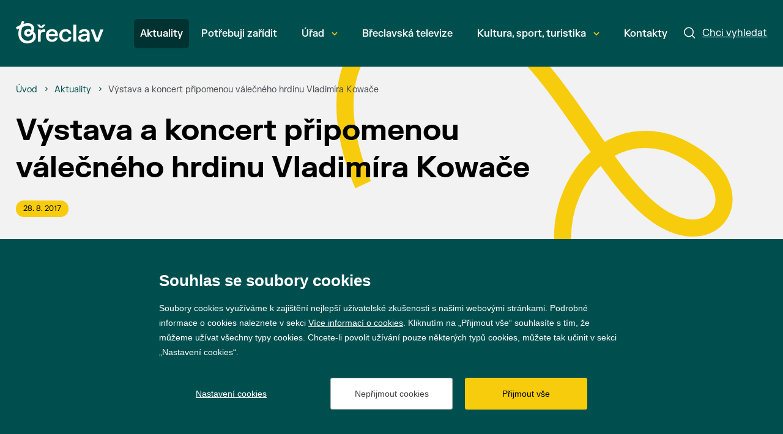

--- FILE ---
content_type: text/html; charset=utf-8
request_url: https://breclav.eu/vystava-a-koncert-pripomenou-valecneho-hrdinu-vladimira
body_size: 8633
content:

<!doctype html>
<html class="no-js" lang="cs">
	<head>
		

		<title>V&#xFD;stava a koncert p&#x159;ipomenou v&#xE1;le&#x10D;n&#xE9;ho hrdinu Vladim&#xED;ra Kowa&#x10D;e&#xA; | Město Břeclav</title>
		<meta http-equiv="X-UA-Compatible" content="IE=edge">
		<meta http-equiv="Content-Type" content="text/html; charset=utf-8">
		<meta name="author" content="breclav.eu">
		<meta name="owner" content="breclav.eu">
		<meta name="copyright" content="breclav.eu">
        <meta name="viewport" content="width=device-width, initial-scale=1">
		<meta name="description" content="BŘECLAV | Vstupní brána Lednicko-valtického areálu">
		<meta name="keywords" content="breclav, mesto breclav, lva, mestsky urad, spravni obvod, turisticke info, breclavsko, jizni morava">
		<link rel="author" href="humans.txt">
		<link rel="stylesheet" href="/frontend-content/51/styles/main.css" asp-append-version="true">
			<link rel="stylesheet" href="/frontend-content/51/styles/art-detail.css" asp-append-version="true">
		<link rel="apple-touch-icon" sizes="180x180" href="/frontend-content/icons/apple-touch-icon.png">
		<link rel="icon" type="image/png" sizes="32x32" href="/frontend-content/icons/favicon-32x32.png">
		<link rel="icon" type="image/png" sizes="16x16" href="/frontend-content/icons/favicon-16x16.png">
		<link rel="manifest" href="/frontend-content/icons/site.webmanifest.json">
		<link rel="shortcut icon" href="/frontend-content/icons/favicon.ico">
		<meta name="msapplication-TileColor" content="#da532c">
		<meta name="msapplication-config" content="~/frontend-content/icons/browserconfig.xml">
		<meta name="theme-color" content="#ffffff">
		<meta property="og:title" content="V&#xFD;stava a koncert p&#x159;ipomenou v&#xE1;le&#x10D;n&#xE9;ho hrdinu Vladim&#xED;ra Kowa&#x10D;e&#xA; | Město Břeclav">
        <meta property="og:type" content="website">
        <meta property="og:url" content="https://www.breclav.eu/vystava-a-koncert-pripomenou-valecneho-hrdinu-vladimira">
        <meta property="og:image" content="https://www.breclav.eu/frontend-content/img/share.png">
        <meta property="og:description" content="">
        <meta property="og:locale" content="cs_CZ">
		<!-- Google tag (gtag.js) -->
		<script async src="https://www.googletagmanager.com/gtag/js?id=G-YB4816DPWJ"></script>
		<script> 
			window.dataLayer = window.dataLayer || []; 
			function gtag(){dataLayer.push(arguments);} 

			gtag('consent', 'default', {
				'analytics_storage': '${analytics_storage}',
				'functionality_storage': '${functionality_storage}',
				'ad_storage': '${ad_storage}',
				'ad_user_data': '${ad_storage}',
				'ad_personalization': '${ad_storage}'
			});
			gtag('js', new Date()); 

			gtag('config', 'G-YB4816DPWJ');
		</script>
		<!-- Facebook Pixel Code -->
		<script>
			(function (f,n)
			{if (f.fbq) return; n = f.fbq = function () {n.callMethod ? n.callMethod.apply(n, arguments) : n.queue.push(arguments)};
			if (!f._fbq) f._fbq = n; n.push = n; n.loaded = !0; n.version = '2.0'; n.queue = []; 
			})(window);

			fbq('init', '1950300388590853');
			fbq('track', 'PageView');
		</script>
		<!-- End Facebook Pixel Code -->

	</head>
	<body>
		



<a href="#main" class="skip-link">Přeskočit na obsah</a>


<header role="banner" >
	<div class="in">
		<a href="/" class="logo" title="Přejít na úvodní stránku" aria-label="Přejít na úvodní stránku">
			<svg width="143" height="36" viewBox="0 0 773 200" xmlns="http://www.w3.org/2000/svg">
				<g clip-path="url(#clip0_1303_523)">
					<path d="M228.92 79.1937C224.968 81.3244 221.963 84.4494 219.902 88.5719H218.254V76.4096H194.599V183.177H219.387V126.394C219.387 119.73 220.316 114.251 222.172 109.958C224.024 105.662 226.84 102.486 230.622 100.425C234.397 98.3636 239.242 97.3314 245.151 97.3314H259.994V75.9993H245.151C238.28 75.9993 232.869 77.0662 228.92 79.1937Z"/>
					<path d="M211.332 62.5984H237.096L259.565 36.8345V33.7443H239.262L224.319 50.5404L209.17 33.7443H188.867V36.8345L211.332 62.5984Z"/>
					<path d="M347.216 80.0681C339.555 75.9109 330.401 73.8339 319.751 73.8339C308.76 73.8339 299.243 75.9456 291.206 80.1723C283.166 84.3957 276.948 90.6836 272.554 99.0328C268.154 107.379 265.957 117.6 265.957 129.689C265.957 141.782 268.154 152.022 272.554 160.403C276.948 168.787 283.217 175.087 291.361 179.314C299.502 183.537 309.035 185.649 319.959 185.649C330.196 185.649 338.782 183.951 345.723 180.548C352.661 177.148 357.952 172.922 361.595 167.874C365.234 162.824 367.605 157.619 368.706 152.259V149.169H346.033C345.414 151.987 344.091 154.667 342.062 157.205C340.038 159.749 337.153 161.861 333.406 163.544C329.663 165.229 325.041 166.069 319.546 166.069C313.776 166.069 308.725 164.816 304.398 162.309C300.067 159.8 296.737 156.366 294.401 152.003C292.065 147.641 290.827 142.571 290.692 136.801H370.869V125.567C370.869 114.85 368.842 105.627 364.789 97.8964C360.733 90.1691 354.877 84.2253 347.216 80.0681ZM290.998 118.045C291.481 113.373 292.87 109.181 295.174 105.472C297.475 101.76 300.689 98.8086 304.811 96.6085C308.93 94.4115 313.81 93.3099 319.442 93.3099C325.285 93.3099 330.212 94.3768 334.23 96.5075C338.252 98.635 341.292 101.574 343.353 105.317C345.414 109.064 346.478 113.304 346.547 118.045H290.998Z"/>
					<path d="M462.045 154.373C460.259 157.567 457.509 160.194 453.8 162.255C450.091 164.319 445.385 165.348 439.681 165.348C433.497 165.348 428.156 163.975 423.655 161.226C419.157 158.48 415.685 154.442 413.248 149.117C410.808 143.792 409.59 137.353 409.59 129.796C409.59 122.236 410.808 115.797 413.248 110.472C415.685 105.146 419.157 101.093 423.655 98.3092C428.156 95.5283 433.497 94.1363 439.681 94.1363C445.246 94.1363 449.867 95.1495 453.542 97.176C457.219 99.2026 459.984 101.781 461.84 104.906C463.693 108.031 464.757 111.384 465.035 114.954H489.047V111.864C488.564 105.2 486.367 98.9816 482.453 93.2082C478.535 87.438 472.882 82.7821 465.499 79.2467C458.112 75.7082 449.299 73.9374 439.062 73.9374C428.002 73.9374 418.314 76.0491 410.003 80.2758C401.689 84.4993 395.214 90.8029 390.574 99.1868C385.937 107.567 383.62 117.773 383.62 129.796C383.62 141.819 385.922 152.021 390.524 160.402C395.126 168.786 401.603 175.086 409.949 179.313C418.298 183.54 428.002 185.651 439.062 185.651C449.438 185.651 458.317 183.865 465.704 180.292C473.09 176.722 478.74 171.996 482.658 166.122C486.572 160.247 488.841 153.843 489.457 146.901V143.808H465.344C464.93 147.659 463.832 151.179 462.045 154.373Z"/>
					<path d="M532.986 34.7732H507.118V183.176H532.986V34.7732Z"/>
					<path d="M630.341 78.3156C623.469 75.3263 615.155 73.8333 605.401 73.8333C595.919 73.8333 587.674 75.1716 580.666 77.8516C573.658 80.5315 568.144 84.3288 564.126 89.2405C560.107 94.1521 557.718 99.9412 556.963 106.605V109.695H581.08C581.559 104.199 583.826 100.061 587.882 97.2771C591.935 94.4962 597.636 93.1041 604.987 93.1041C612.408 93.1041 617.885 94.5814 621.427 97.5359C624.965 100.49 626.733 105.301 626.733 111.965V114.436L589.22 119.073C577.677 120.516 568.488 123.969 561.654 129.43C554.814 134.894 551.398 142.675 551.398 152.773C551.398 159.509 553.065 165.314 556.395 170.191C559.728 175.071 564.435 178.795 570.514 181.371C576.597 183.947 583.621 185.238 591.591 185.238C601.14 185.238 608.7 183.862 614.265 181.116C619.83 178.366 623.778 174.932 626.114 170.809H627.765V183.177H651.673V115.055C651.673 105.781 649.836 98.0852 646.159 91.9709C642.484 85.8566 637.21 81.3049 630.341 78.3156ZM626.733 137.833C626.733 143.947 625.461 149.083 622.92 153.237C620.379 157.397 616.84 160.503 612.304 162.564C607.771 164.626 602.582 165.655 596.746 165.655C590.628 165.655 585.836 164.386 582.367 161.842C578.898 159.3 577.162 155.8 577.162 151.33C577.162 147.141 578.709 143.878 581.799 141.542C584.893 139.206 589.255 137.662 594.89 136.901L626.733 132.782V137.833Z"/>
					<path d="M746.421 76.4083L718.491 155.455H716.844L688.914 76.4083H662.118V79.5018L702.62 183.176H732.096L772.598 79.5018V76.4083H746.421Z"/>
					<path d="M108.523 119.611C101.112 119.611 96.3768 113.023 96.3768 106.846C96.3768 100.467 101.522 93.8756 110.995 93.8756C118.198 93.8756 124.786 97.5814 128.7 101.287C124.786 113.023 115.935 119.611 108.523 119.611ZM104.407 177.048C69.2019 177.048 45.7328 151.726 45.7328 113.642C45.7328 95.113 50.878 71.2304 57.4658 57.4362C71.0548 50.6433 85.4645 44.2607 102.965 44.2607C128.492 44.2607 136.932 57.8497 136.932 71.0252C136.932 74.5258 136.317 78.0265 135.288 81.3188C130.553 78.0265 119.846 74.1123 108.113 74.1123C86.4936 74.1123 72.9077 88.7304 72.9077 106.641C72.9077 125.58 87.9361 139.788 106.876 139.788C120.875 139.788 135.493 131.963 144.139 114.876C149.079 119.611 151.756 127.228 151.756 135.463C151.756 154.403 137.141 177.048 104.407 177.048ZM101.112 199.902C145.992 199.902 176.462 173.345 176.462 138.964C176.462 119.611 166.374 104.583 153.609 94.6995C156.08 89.9646 160.815 79.6711 160.815 66.7007C160.815 37.2626 135.903 21.4103 105.228 21.4103C91.0233 21.4103 74.9658 25.1161 66.1148 28.2032L74.9658 8.02958L54.3786 -0.000732422C49.849 10.0877 44.2903 23.4684 38.5264 37.6729C25.3508 44.0555 11.9702 50.8484 0.0288544 57.8497L9.91207 78.2317L29.8805 68.1433C26.9986 77.4078 21.645 95.3182 21.645 113.642C21.645 162.433 48.2044 199.902 101.112 199.902Z"/>
				</g>
				<defs><clipPath id="clip0_1303_523"><rect width="772.727" height="200"/></clipPath></defs>
			</svg>
		</a>

		<a href="javascript:void(0)" class="menu" aria-label="Menu"><em>Menu</em></a>
		<a href="/hledat" class="search">
			<svg viewBox="0 0 19 19" fill="none" xmlns="http://www.w3.org/2000/svg">
				<circle cx="8" cy="8" r="7.25" />
				<path d="M13.5 13.5L17.5 17.5" stroke-linecap="round"/>
			</svg>
			<em>Chci vyhledat</em>
		</a>

		<nav role="navigation">
			<ul>
							<li class=" act">
								<a href="/aktuality" >
									Aktuality
									
								</a>

							</li>
							<li class="">
								<a href="/potrebuji-zaridit" >
									Pot&#x159;ebuji za&#x159;&#xED;dit
									
								</a>

							</li>
							<li class=" submenu">
								<a href="/urad"  data-id="1679">
									&#xDA;&#x159;ad
									
										<svg width="10" height="7" viewBox="0 0 10 7" fill="none" xmlns="http://www.w3.org/2000/svg"><path d="M1 1L5 5L9 1"/></svg>
										<em></em>
								</a>

							</li>
							<li class="">
								<a href="https://www.youtube.com/@mestobreclav5701" >
									B&#x159;eclavsk&#xE1; televize
									
								</a>

							</li>
							<li class=" submenu">
								<a href="/kultura"  data-id="1146">
									Kultura, sport, turistika
									
										<svg width="10" height="7" viewBox="0 0 10 7" fill="none" xmlns="http://www.w3.org/2000/svg"><path d="M1 1L5 5L9 1"/></svg>
										<em></em>
								</a>

							</li>
							<li class="">
								<a href="/kontakty" >
									Kontakty
									
								</a>

							</li>
			</ul>
			<script>var cats = [{"id":1677,"parent":0,"name":"Aktuality","url":"/aktuality"},{"id":1678,"parent":0,"name":"Potřebuji zařídit","url":"/potrebuji-zaridit"},{"id":1679,"parent":0,"name":"Úřad","url":"/urad"},{"id":8811,"parent":1679,"name":"Galerie projektů města","url":"https://breclav.eu/zdrave-mesto-prehled"},{"id":8170,"parent":1679,"name":"Informace","url":"/informace"},{"id":8357,"parent":1679,"name":"Krizové řízení","url":"/krizove-rizeni"},{"id":8724,"parent":1679,"name":"Nadační fond města Břeclav","url":"/nadacni-fond-mesta-breclav"},{"id":4935,"parent":1679,"name":"Prodej a pronájem městského majetku","url":"/urad-prodej-mestskeho-majetku"},{"id":5832,"parent":1679,"name":"Projekty města","url":"/urad-projekty-mesta"},{"id":1681,"parent":1679,"name":"Správa města","url":"/sprava-mesta"},{"id":8424,"parent":1679,"name":"Volby","url":"https://breclav.eu/urad-sluzby-volby"},{"id":4274,"parent":1679,"name":"Výběrová řízení","url":"/urad-vyberova-rizeni"},{"id":4943,"parent":1679,"name":"Zdravé město a MA21","url":"/zdrave-mesto"},{"id":1682,"parent":1679,"name":"Dokumenty","url":"/dokumenty-a-informace"},{"id":8949,"parent":0,"name":"Břeclavská televize","url":"https://www.youtube.com/@mestobreclav5701"},{"id":1146,"parent":0,"name":"Kultura, sport, turistika","url":"/kultura"},{"id":7841,"parent":1146,"name":"Kalendář akcí","url":"/kultura-kalendar-akci"},{"id":7789,"parent":1146,"name":"Kultura ve městě","url":"/kultura-kultura"},{"id":7390,"parent":1146,"name":"Prohlédněte si Břeclav","url":"/kultura-fotogalerie-a-virtualni-prohlidka"},{"id":7808,"parent":1146,"name":"Sport ve městě","url":"/kultura-sport-1"},{"id":7404,"parent":1146,"name":"Turistické informační centrum","url":"/turisticke-informacni-centrum"},{"id":7788,"parent":1146,"name":"Turistický web dobreclavi.cz","url":"https://www.dobreclavi.cz/"},{"id":7403,"parent":1146,"name":"Turistika v Břeclavi a okolí","url":"/pro-turisty"},{"id":7412,"parent":1146,"name":"Zajímavosti z historie Břeclavi","url":"/kultura-cestovni-ruch-zajimavosti-a-historie"},{"id":1680,"parent":0,"name":"Kontakty","url":"/kontakty"}];</script>
		</nav>
		
		<form action="/hledat" method="get" class="searchform" role="search" aria-label="Hledat">
			<div class="in">
				<div class="searchfield">
					<input type="text" value="" name="q" autocomplete="off" placeholder="Napište, co hledáte" data-top="20" id="wpsearch-input" aria-required="false" aria-label="Napište, co hledáte">
					<button>
						<svg viewBox="0 0 19 19" fill="none" xmlns="http://www.w3.org/2000/svg">
							<circle cx="8" cy="8" r="7.25" />
							<path d="M13.5 13.5L17.5 17.5" stroke-linecap="round"/>
						</svg>
						<em>hledat</em>
					</button>
				</div>
				<a href="javascript:void(0)" class="close" aria-label="Zavřít"><em>Zavřít</em></a>
			</div>


			<div id="wpsearch-result"></div>
		</form>
		<img src="/frontend-content/svg/logo-full.svg" alt="Město Břeclav" width="143" height="36" class="print">
	</div>
</header>
		


<section id="main" role="main">
		<svg width="731" height="588" viewBox="0 0 731 588" fill="none" xmlns="http://www.w3.org/2000/svg" class="bgtop">
			<path d="M866.781 568.959C152.029 634.304 351.915 29.4733 591.308 199.047C678.941 261.121 620.462 352.591 530.628 296.27C407.062 218.799 314.742 -117.315 102.438 -26.1235C-51.6272 40.0541 44.6629 242.949 44.6629 242.949" stroke="#F7CC0C" stroke-width="28" stroke-miterlimit="10"/>
		</svg>

	<div class="in">	
		
<div class="navigation" itemscope itemtype="https://schema.org/BreadcrumbList">
	<div>
		<div itemprop="itemListElement" itemscope itemtype="https://schema.org/ListItem">
			<a href="/" itemprop="item" aria-label="&#xDA;vod"><span itemprop="name">&#xDA;vod</span></a>
			<meta itemprop="position" content="1" />
		</div>

						<div itemprop="itemListElement" itemscope itemtype="https://schema.org/ListItem">
							<em></em><a href="/aktuality" itemprop="item" aria-label="Aktuality"><span itemprop="name">Aktuality</span></a>
							<meta itemprop="position" content="2" />
						</div>
						<div itemprop="itemListElement" itemscope itemtype="https://schema.org/ListItem">
							<em></em><strong itemprop="name">V&#xFD;stava a koncert p&#x159;ipomenou v&#xE1;le&#x10D;n&#xE9;ho hrdinu Vladim&#xED;ra Kowa&#x10D;e</strong>
							<meta itemprop="position" content="3" />
						</div>
	</div>
</div>
		
		<h1 class="art">V&#xFD;stava a koncert p&#x159;ipomenou v&#xE1;le&#x10D;n&#xE9;ho hrdinu Vladim&#xED;ra Kowa&#x10D;e</h1>

		<div class="artcontent">
			<article>
					<div class="tags">
						<time>28. 8. 2017</time>
					</div>
					<div class="perex">
						
V rámci připomenutí 100. výročí narození plukovníka Vladimíra Kowače se ve čtvrtek 31. srpna uskuteční v kině Koruna
koncert folkové skupiny Přístav z Brna.
					</div>
				
<p><span>Vladimír Kowač se narodil 19.8.1917 v Brně, zemřel 24. 7. 2001 v Břeclavi. Byl účastníkem československého
zahraničního&nbsp;</span>odboje během II. světové války a příslušníkem československého letectva ve Velké Británii. Po
válce sloužil na Letecké&nbsp;akademii v Hradci Králové, v roce 1949 byl vyhozen komunistickým velením z armády.</p>
<p><span>Součástí čtvrteční akce bude i výstava o československých letcích RAF ve Velké Británii
a&nbsp;</span><span>zároveň ukázka dobové výstroje. Výstava bude přístupná od 18.30 hodin, koncert začne ve
20.00.</span></p>
<p class="ph_center"><img alt="plakátkompri.jpg" class="ph_full" height="359" src="/d-images/1/1346/638139766594843927/1928.jpg"
width="600" /></p>

			</article>
		</div>

	</div>
</section>
		

<footer role="contentinfo">
	<div class="in">
		<div class="logo">
			<a href="https://www.breclav.eu/" target="_blank" aria-label="Přejít na úvodní stranu"><img src="/frontend-content/svg/logo.svg" alt="Město Břeclav" width="42" height="48"></a>
			
			<span>© 2026 Město Břeclav</span>
		</div>
		<div class="social">
			<a href="https://cs-cz.facebook.com/mestobreclav/" class="fb do-noveho-okna" target="_blank" aria-label="Přejít na Facebook">Facebook</a>
			<a href="https://www.instagram.com/mestobreclav/" class="ig do-noveho-okna" target="_blank" aria-label="Přejít na Instagram">Instagram</a>
			<a href="https://www.youtube.com/%40mestobreclav5701" class="yt do-noveho-okna" target="_blank" aria-label="Přejít na YouTube">YouTube</a>
		</div>

		<br clear="all">
		<ul class="menu">
			<li><a href="/prohlaseni-o-pristupnosti">Prohlášení o přístupnosti</a></li>
			<li><a href="/gdpr">GDPR</a></li>
		</ul>
	</div>
	<div class="created in">
		Vytvořil <a href="https://www.webProgress.cz" target="_blank">webProgress</a>

		<img src="/frontend-content/svg/logo-wu-esf-opz.svg" class="eu" alt="Evropská unie Operační program Zaměstnanost">
	</div>
	<a href="javascript:void(0)" class="top" aria-label="Nahoru"></a>
</footer>

		

		<script src="/frontend-content/51/scripts/jquery.js"></script>
			<script src="//cdnjs.cloudflare.com/ajax/libs/photoswipe/4.1.1/photoswipe.js"></script>
			<script src="//cdnjs.cloudflare.com/ajax/libs/photoswipe/4.1.1/photoswipe-ui-default.js"></script>
			<script src="/frontend-content/51/scripts/photoswipe-main.js"></script>
		<script src="/fulltext/search.js?v=2023040401" async></script>
		<script src="/frontend-content/51/scripts/global.js"></script>
		<script src="/cookies/js04.js?v=20230412"></script>

	</body>
</html>